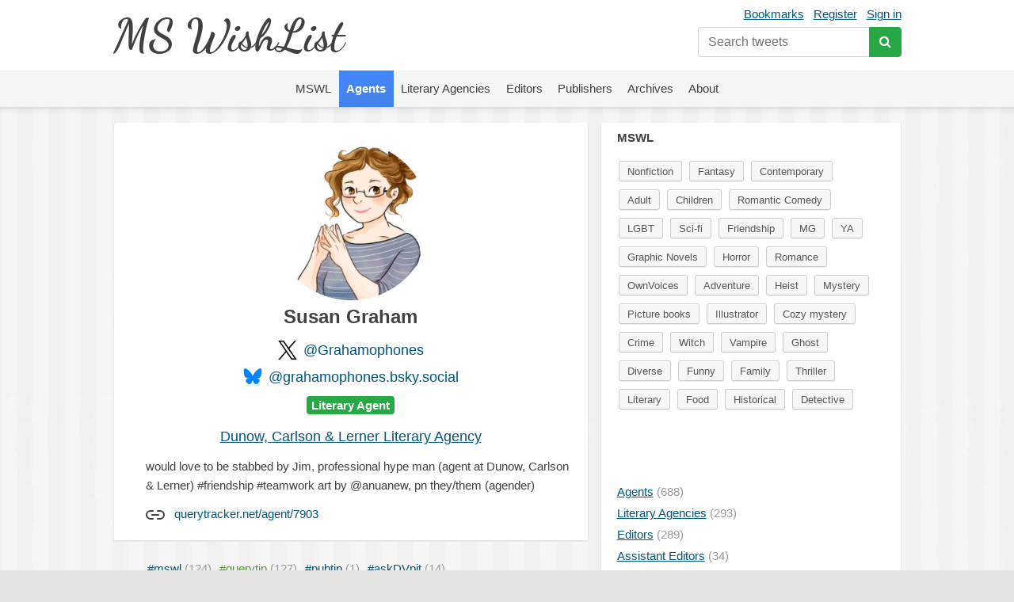

--- FILE ---
content_type: text/html; charset=UTF-8
request_url: https://mswishlist.com/agent/Grahamophones/querytip/page1
body_size: 9658
content:
<!DOCTYPE html><html lang="en"><head><meta http-equiv="Content-Type" content="text/html; charset=utf-8"/>
<script>var __ezHttpConsent={setByCat:function(src,tagType,attributes,category,force,customSetScriptFn=null){var setScript=function(){if(force||window.ezTcfConsent[category]){if(typeof customSetScriptFn==='function'){customSetScriptFn();}else{var scriptElement=document.createElement(tagType);scriptElement.src=src;attributes.forEach(function(attr){for(var key in attr){if(attr.hasOwnProperty(key)){scriptElement.setAttribute(key,attr[key]);}}});var firstScript=document.getElementsByTagName(tagType)[0];firstScript.parentNode.insertBefore(scriptElement,firstScript);}}};if(force||(window.ezTcfConsent&&window.ezTcfConsent.loaded)){setScript();}else if(typeof getEzConsentData==="function"){getEzConsentData().then(function(ezTcfConsent){if(ezTcfConsent&&ezTcfConsent.loaded){setScript();}else{console.error("cannot get ez consent data");force=true;setScript();}});}else{force=true;setScript();console.error("getEzConsentData is not a function");}},};</script>
<script>var ezTcfConsent=window.ezTcfConsent?window.ezTcfConsent:{loaded:false,store_info:false,develop_and_improve_services:false,measure_ad_performance:false,measure_content_performance:false,select_basic_ads:false,create_ad_profile:false,select_personalized_ads:false,create_content_profile:false,select_personalized_content:false,understand_audiences:false,use_limited_data_to_select_content:false,};function getEzConsentData(){return new Promise(function(resolve){document.addEventListener("ezConsentEvent",function(event){var ezTcfConsent=event.detail.ezTcfConsent;resolve(ezTcfConsent);});});}</script>
<script>if(typeof _setEzCookies!=='function'){function _setEzCookies(ezConsentData){var cookies=window.ezCookieQueue;for(var i=0;i<cookies.length;i++){var cookie=cookies[i];if(ezConsentData&&ezConsentData.loaded&&ezConsentData[cookie.tcfCategory]){document.cookie=cookie.name+"="+cookie.value;}}}}
window.ezCookieQueue=window.ezCookieQueue||[];if(typeof addEzCookies!=='function'){function addEzCookies(arr){window.ezCookieQueue=[...window.ezCookieQueue,...arr];}}
addEzCookies([{name:"ezoab_655270",value:"mod296; Path=/; Domain=mswishlist.com; Max-Age=7200",tcfCategory:"store_info",isEzoic:"true",},{name:"ezosuibasgeneris-1",value:"3ee0d602-6238-4502-7328-b28d17d8c118; Path=/; Domain=mswishlist.com; Expires=Mon, 01 Feb 2027 22:06:40 UTC; Secure; SameSite=None",tcfCategory:"understand_audiences",isEzoic:"true",}]);if(window.ezTcfConsent&&window.ezTcfConsent.loaded){_setEzCookies(window.ezTcfConsent);}else if(typeof getEzConsentData==="function"){getEzConsentData().then(function(ezTcfConsent){if(ezTcfConsent&&ezTcfConsent.loaded){_setEzCookies(window.ezTcfConsent);}else{console.error("cannot get ez consent data");_setEzCookies(window.ezTcfConsent);}});}else{console.error("getEzConsentData is not a function");_setEzCookies(window.ezTcfConsent);}</script><script type="text/javascript" data-ezscrex='false' data-cfasync='false'>window._ezaq = Object.assign({"edge_cache_status":11,"edge_response_time":651,"url":"https://mswishlist.com/agent/Grahamophones/querytip/page1"}, typeof window._ezaq !== "undefined" ? window._ezaq : {});</script><script type="text/javascript" data-ezscrex='false' data-cfasync='false'>window._ezaq = Object.assign({"ab_test_id":"mod296"}, typeof window._ezaq !== "undefined" ? window._ezaq : {});window.__ez=window.__ez||{};window.__ez.tf={"idfmodr":"true"};</script><script type="text/javascript" data-ezscrex='false' data-cfasync='false'>window.ezDisableAds = true;</script>
<script data-ezscrex='false' data-cfasync='false' data-pagespeed-no-defer>var __ez=__ez||{};__ez.stms=Date.now();__ez.evt={};__ez.script={};__ez.ck=__ez.ck||{};__ez.template={};__ez.template.isOrig=true;window.__ezScriptHost="//www.ezojs.com";__ez.queue=__ez.queue||function(){var e=0,i=0,t=[],n=!1,o=[],r=[],s=!0,a=function(e,i,n,o,r,s,a){var l=arguments.length>7&&void 0!==arguments[7]?arguments[7]:window,d=this;this.name=e,this.funcName=i,this.parameters=null===n?null:w(n)?n:[n],this.isBlock=o,this.blockedBy=r,this.deleteWhenComplete=s,this.isError=!1,this.isComplete=!1,this.isInitialized=!1,this.proceedIfError=a,this.fWindow=l,this.isTimeDelay=!1,this.process=function(){f("... func = "+e),d.isInitialized=!0,d.isComplete=!0,f("... func.apply: "+e);var i=d.funcName.split("."),n=null,o=this.fWindow||window;i.length>3||(n=3===i.length?o[i[0]][i[1]][i[2]]:2===i.length?o[i[0]][i[1]]:o[d.funcName]),null!=n&&n.apply(null,this.parameters),!0===d.deleteWhenComplete&&delete t[e],!0===d.isBlock&&(f("----- F'D: "+d.name),m())}},l=function(e,i,t,n,o,r,s){var a=arguments.length>7&&void 0!==arguments[7]?arguments[7]:window,l=this;this.name=e,this.path=i,this.async=o,this.defer=r,this.isBlock=t,this.blockedBy=n,this.isInitialized=!1,this.isError=!1,this.isComplete=!1,this.proceedIfError=s,this.fWindow=a,this.isTimeDelay=!1,this.isPath=function(e){return"/"===e[0]&&"/"!==e[1]},this.getSrc=function(e){return void 0!==window.__ezScriptHost&&this.isPath(e)&&"banger.js"!==this.name?window.__ezScriptHost+e:e},this.process=function(){l.isInitialized=!0,f("... file = "+e);var i=this.fWindow?this.fWindow.document:document,t=i.createElement("script");t.src=this.getSrc(this.path),!0===o?t.async=!0:!0===r&&(t.defer=!0),t.onerror=function(){var e={url:window.location.href,name:l.name,path:l.path,user_agent:window.navigator.userAgent};"undefined"!=typeof _ezaq&&(e.pageview_id=_ezaq.page_view_id);var i=encodeURIComponent(JSON.stringify(e)),t=new XMLHttpRequest;t.open("GET","//g.ezoic.net/ezqlog?d="+i,!0),t.send(),f("----- ERR'D: "+l.name),l.isError=!0,!0===l.isBlock&&m()},t.onreadystatechange=t.onload=function(){var e=t.readyState;f("----- F'D: "+l.name),e&&!/loaded|complete/.test(e)||(l.isComplete=!0,!0===l.isBlock&&m())},i.getElementsByTagName("head")[0].appendChild(t)}},d=function(e,i){this.name=e,this.path="",this.async=!1,this.defer=!1,this.isBlock=!1,this.blockedBy=[],this.isInitialized=!0,this.isError=!1,this.isComplete=i,this.proceedIfError=!1,this.isTimeDelay=!1,this.process=function(){}};function c(e,i,n,s,a,d,c,u,f){var m=new l(e,i,n,s,a,d,c,f);!0===u?o[e]=m:r[e]=m,t[e]=m,h(m)}function h(e){!0!==u(e)&&0!=s&&e.process()}function u(e){if(!0===e.isTimeDelay&&!1===n)return f(e.name+" blocked = TIME DELAY!"),!0;if(w(e.blockedBy))for(var i=0;i<e.blockedBy.length;i++){var o=e.blockedBy[i];if(!1===t.hasOwnProperty(o))return f(e.name+" blocked = "+o),!0;if(!0===e.proceedIfError&&!0===t[o].isError)return!1;if(!1===t[o].isComplete)return f(e.name+" blocked = "+o),!0}return!1}function f(e){var i=window.location.href,t=new RegExp("[?&]ezq=([^&#]*)","i").exec(i);"1"===(t?t[1]:null)&&console.debug(e)}function m(){++e>200||(f("let's go"),p(o),p(r))}function p(e){for(var i in e)if(!1!==e.hasOwnProperty(i)){var t=e[i];!0===t.isComplete||u(t)||!0===t.isInitialized||!0===t.isError?!0===t.isError?f(t.name+": error"):!0===t.isComplete?f(t.name+": complete already"):!0===t.isInitialized&&f(t.name+": initialized already"):t.process()}}function w(e){return"[object Array]"==Object.prototype.toString.call(e)}return window.addEventListener("load",(function(){setTimeout((function(){n=!0,f("TDELAY -----"),m()}),5e3)}),!1),{addFile:c,addFileOnce:function(e,i,n,o,r,s,a,l,d){t[e]||c(e,i,n,o,r,s,a,l,d)},addDelayFile:function(e,i){var n=new l(e,i,!1,[],!1,!1,!0);n.isTimeDelay=!0,f(e+" ...  FILE! TDELAY"),r[e]=n,t[e]=n,h(n)},addFunc:function(e,n,s,l,d,c,u,f,m,p){!0===c&&(e=e+"_"+i++);var w=new a(e,n,s,l,d,u,f,p);!0===m?o[e]=w:r[e]=w,t[e]=w,h(w)},addDelayFunc:function(e,i,n){var o=new a(e,i,n,!1,[],!0,!0);o.isTimeDelay=!0,f(e+" ...  FUNCTION! TDELAY"),r[e]=o,t[e]=o,h(o)},items:t,processAll:m,setallowLoad:function(e){s=e},markLoaded:function(e){if(e&&0!==e.length){if(e in t){var i=t[e];!0===i.isComplete?f(i.name+" "+e+": error loaded duplicate"):(i.isComplete=!0,i.isInitialized=!0)}else t[e]=new d(e,!0);f("markLoaded dummyfile: "+t[e].name)}},logWhatsBlocked:function(){for(var e in t)!1!==t.hasOwnProperty(e)&&u(t[e])}}}();__ez.evt.add=function(e,t,n){e.addEventListener?e.addEventListener(t,n,!1):e.attachEvent?e.attachEvent("on"+t,n):e["on"+t]=n()},__ez.evt.remove=function(e,t,n){e.removeEventListener?e.removeEventListener(t,n,!1):e.detachEvent?e.detachEvent("on"+t,n):delete e["on"+t]};__ez.script.add=function(e){var t=document.createElement("script");t.src=e,t.async=!0,t.type="text/javascript",document.getElementsByTagName("head")[0].appendChild(t)};__ez.dot=__ez.dot||{};__ez.queue.addFileOnce('/detroitchicago/boise.js', '/detroitchicago/boise.js?gcb=195-1&cb=5', true, [], true, false, true, false);__ez.queue.addFileOnce('/parsonsmaize/abilene.js', '/parsonsmaize/abilene.js?gcb=195-1&cb=e80eca0cdb', true, [], true, false, true, false);__ez.queue.addFileOnce('/parsonsmaize/mulvane.js', '/parsonsmaize/mulvane.js?gcb=195-1&cb=e75e48eec0', true, ['/parsonsmaize/abilene.js'], true, false, true, false);__ez.queue.addFileOnce('/detroitchicago/birmingham.js', '/detroitchicago/birmingham.js?gcb=195-1&cb=539c47377c', true, ['/parsonsmaize/abilene.js'], true, false, true, false);</script>
<script data-ezscrex="false" type="text/javascript" data-cfasync="false">window._ezaq = Object.assign({"ad_cache_level":0,"adpicker_placement_cnt":0,"ai_placeholder_cache_level":0,"ai_placeholder_placement_cnt":-1,"domain":"mswishlist.com","domain_id":655270,"ezcache_level":0,"ezcache_skip_code":14,"has_bad_image":0,"has_bad_words":0,"is_sitespeed":0,"lt_cache_level":0,"response_size":45782,"response_size_orig":39894,"response_time_orig":641,"template_id":5,"url":"https://mswishlist.com/agent/Grahamophones/querytip/page1","word_count":0,"worst_bad_word_level":0}, typeof window._ezaq !== "undefined" ? window._ezaq : {});__ez.queue.markLoaded('ezaqBaseReady');</script>
<script type='text/javascript' data-ezscrex='false' data-cfasync='false'>
window.ezAnalyticsStatic = true;

function analyticsAddScript(script) {
	var ezDynamic = document.createElement('script');
	ezDynamic.type = 'text/javascript';
	ezDynamic.innerHTML = script;
	document.head.appendChild(ezDynamic);
}
function getCookiesWithPrefix() {
    var allCookies = document.cookie.split(';');
    var cookiesWithPrefix = {};

    for (var i = 0; i < allCookies.length; i++) {
        var cookie = allCookies[i].trim();

        for (var j = 0; j < arguments.length; j++) {
            var prefix = arguments[j];
            if (cookie.indexOf(prefix) === 0) {
                var cookieParts = cookie.split('=');
                var cookieName = cookieParts[0];
                var cookieValue = cookieParts.slice(1).join('=');
                cookiesWithPrefix[cookieName] = decodeURIComponent(cookieValue);
                break; // Once matched, no need to check other prefixes
            }
        }
    }

    return cookiesWithPrefix;
}
function productAnalytics() {
	var d = {"pr":[6],"omd5":"558e8ce0a252923bb02a730a8266835b","nar":"risk score"};
	d.u = _ezaq.url;
	d.p = _ezaq.page_view_id;
	d.v = _ezaq.visit_uuid;
	d.ab = _ezaq.ab_test_id;
	d.e = JSON.stringify(_ezaq);
	d.ref = document.referrer;
	d.c = getCookiesWithPrefix('active_template', 'ez', 'lp_');
	if(typeof ez_utmParams !== 'undefined') {
		d.utm = ez_utmParams;
	}

	var dataText = JSON.stringify(d);
	var xhr = new XMLHttpRequest();
	xhr.open('POST','/ezais/analytics?cb=1', true);
	xhr.onload = function () {
		if (xhr.status!=200) {
            return;
		}

        if(document.readyState !== 'loading') {
            analyticsAddScript(xhr.response);
            return;
        }

        var eventFunc = function() {
            if(document.readyState === 'loading') {
                return;
            }
            document.removeEventListener('readystatechange', eventFunc, false);
            analyticsAddScript(xhr.response);
        };

        document.addEventListener('readystatechange', eventFunc, false);
	};
	xhr.setRequestHeader('Content-Type','text/plain');
	xhr.send(dataText);
}
__ez.queue.addFunc("productAnalytics", "productAnalytics", null, true, ['ezaqBaseReady'], false, false, false, true);
</script><base href="https://mswishlist.com/agent/Grahamophones/querytip/page1"/>
	
	<title>Susan Graham | MsWishList</title>
	<meta name="description" content="Susan Graham. Looking for Nonfiction, Fantasy, Contemporary, Adult, Children, Romantic Comedy, LGBT, Sci-fi, Friendship, MG, YA, Graphic Novels, Horror, Romance, OwnVoices, Adventure, Heist, Mystery, Picture books, Illustrator, Cozy mystery, Crime, Witch, Vampire, Ghost, Diverse, Funny, Family, Thriller, Literary, Food, Historical, Detective"/>
	<meta name="robots" content="INDEX,FOLLOW"/>
	<link rel="icon" href="https://mswishlist.com/favicon.ico?v=1" type="image/x-icon"/>
	<link rel="shortcut icon" href="https://mswishlist.com/favicon.ico?v=1" type="image/x-icon"/>
	<meta name="viewport" content="width=device-width, initial-scale=1.0"/>
	<meta http-equiv="X-UA-Compatible" content="IE=9"/>
	<link rel="stylesheet" href="https://stackpath.bootstrapcdn.com/bootstrap/4.5.0/css/bootstrap.min.css" integrity="sha384-9aIt2nRpC12Uk9gS9baDl411NQApFmC26EwAOH8WgZl5MYYxFfc+NcPb1dKGj7Sk" crossorigin="anonymous"/>
	<link rel="stylesheet" type="text/css" href="https://mswishlist.com/content/template/default/hamburgers.min.css" media="all"/>
	<link rel="stylesheet" type="text/css" href="https://mswishlist.com/content/template/default/style.css?v=1" media="all"/>
	<link rel="stylesheet" href="https://mswishlist.com/content/template/default/font-awesome/css/font-awesome.min.css"/>
	<script src="https://mswishlist.com/content/template/default/js/ads.js"></script>
	<script src="https://code.jquery.com/jquery-3.5.1.min.js"></script>
	<script src="https://unpkg.com/infinite-scroll@3/dist/infinite-scroll.pkgd.min.js"></script>
	<script src="https://mswishlist.com/content/template/default/js/jquery.cookie.js"></script>
	<script src="https://mswishlist.com/content/template/default/js/sticky-kit.min.js"></script>
	<script src="https://cdn.jsdelivr.net/npm/popper.js@1.16.0/dist/umd/popper.min.js" integrity="sha384-Q6E9RHvbIyZFJoft+2mJbHaEWldlvI9IOYy5n3zV9zzTtmI3UksdQRVvoxMfooAo" crossorigin="anonymous"></script>
	<script src="https://stackpath.bootstrapcdn.com/bootstrap/4.5.0/js/bootstrap.min.js" integrity="sha384-OgVRvuATP1z7JjHLkuOU7Xw704+h835Lr+6QL9UvYjZE3Ipu6Tp75j7Bh/kR0JKI" crossorigin="anonymous"></script>
	<script src="https://cdnjs.cloudflare.com/ajax/libs/toastr.js/latest/js/toastr.min.js"></script>
	<script src="https://mswishlist.com/content/template/default/js/main.js?v=4"></script>
	<script type="text/javascript">
		var url = 'https://mswishlist.com';
	</script>
	<style>
		.footer a {
			line-height: 23px;
			color: #404040;
			text-decoration: none;
		}
		.footer a:hover {
			text-decoration: underline;
		}
	</style>
<link rel='canonical' href='https://mswishlist.com/agent/Grahamophones/querytip/page1' />
<script type='text/javascript'>
var ezoTemplate = 'orig_site';
var ezouid = '1';
var ezoFormfactor = '1';
</script><script data-ezscrex="false" type='text/javascript'>
var soc_app_id = '0';
var did = 655270;
var ezdomain = 'mswishlist.com';
var ezoicSearchable = 1;
</script></head>
<body>
<header>
<div class="header">
	<div class="wrapper">
		<div class="user-nav mt-1">
			<a href="https://mswishlist.com/bookmarks" rel="nofollow">Bookmarks</a><a href="https://mswishlist.com/register" rel="nofollow">Register</a><a href="https://mswishlist.com/sign-in" rel="nofollow">Sign in</a>
			<div class="search">
				<form action="https://mswishlist.com/search" method="get">
					<div class="input-group mt-2">
						<input type="search" name="q" placeholder="Search tweets" value="" class="form-control" autocomplete="off"/>
						<div class="input-group-append">
							<button type="submit" class="btn btn-success"><i class="fa fa-search"></i></button>
						</div>
					</div>
				</form>
			</div>
		</div>
		<div class="logo"><a href="https://mswishlist.com/">MS WishList</a></div>
	</div>
</div>
<div class="top-menu">
	<nav class="navigation">
		<div class="wrapper">
			<button class="hamburger hamburger--squeeze" type="button">
				<span class="hamburger-box">
					<span class="hamburger-inner"></span>
				</span>
			</button>
		</div>
		<ul class="nav justify-content-center">
			<li class="nav-item">
				<a class="nav-link" href="https://mswishlist.com/mswl"><span>MSWL</span></a>
			</li>
			<li class="nav-item">
				<a class="nav-link active" href="https://mswishlist.com/agents"><span>Agents</span></a>
			</li>
			<li class="nav-item">
				<a class="nav-link" href="https://mswishlist.com/literary-agencies"><span>Literary Agencies</span></a>
			</li>
			<li class="nav-item">
				<a class="nav-link" href="https://mswishlist.com/editors"><span>Editors</span></a>
			</li>
			<li class="nav-item">
				<a class="nav-link" href="https://mswishlist.com/publishers"><span>Publishers</span></a>
			</li>
			<li class="nav-item">
				<a class="nav-link" href="https://mswishlist.com/archives"><span>Archives</span></a>
			</li>
			<li class="nav-item">
				<a class="nav-link" href="https://mswishlist.com/about"><span>About</span></a>
			</li>
		</ul>
	</nav>
</div>

</header>
<div class="box two">
	<div class="wrapper clearfix">
		<div class="content">
			<div class="profile">
				<p class="profile-image"><img src="http://mswishlist.com/profile_images/Grahamophones.jpg" width="200px" height="200px"/></p>
				<h1 class="pb-3">Susan Graham</h1>
				<div class="d-flex justify-content-center"><div class="pr-2"><img src="https://mswishlist.com/x_logo.svg" width="24px" height="24px"/></div><h2><a href="http://twitter.com/Grahamophones" target="_blank" class="no-underline">@Grahamophones</a></h2></div>				
				<div class="d-flex justify-content-center"><div class="pr-2"><img src="https://mswishlist.com/bluesky.svg" width="24px" height="24px"/></div><h2><a href="https://bsky.app/profile/grahamophones.bsky.social" target="_blank" class="no-underline">@grahamophones.bsky.social</a></h2></div><h5 class="mb-3"><span class="badge badge-success">Literary Agent</span></h5><h2><a href="https://mswishlist.com/literary-agency/dclagency">Dunow, Carlson &amp; Lerner Literary Agency</a></h2>
				<div class="info">
					<p>would love to be stabbed by Jim, professional hype man (agent at Dunow, Carlson &amp; Lerner) #friendship #teamwork art by @anuanew, pn they/them (agender)</p><div class="pt-2"><div>
		<svg viewBox="0 0 24 24" width="24" height="24" stroke="currentColor" stroke-width="2" fill="none" stroke-linecap="round" stroke-linejoin="round" class="css-i6dzq1"><path d="M15 7h3a5 5 0 0 1 5 5 5 5 0 0 1-5 5h-3m-6 0H6a5 5 0 0 1-5-5 5 5 0 0 1 5-5h3"></path><line x1="8" y1="12" x2="16" y2="12"></line></svg>
		<a href="https://querytracker.net/agent/7903" target="_blank" class="pl-2 no-underline" rel="nofollow">querytracker.net/agent/7903</a></div></div>
				</div>
			</div>
			<ul class="tags-sort" id="jump">
				<li><a href="https://mswishlist.com/agent/Grahamophones/mswl" class="no-underline"><span class="link">#mswl</span> <span class="count"> (124)</span></a></li>
				<li class="active"><a href="https://mswishlist.com/agent/Grahamophones/querytip" class="no-underline"><span class="link">#querytip</span> <span class="count"> (127)</span></a></li>
				<li><a href="https://mswishlist.com/agent/Grahamophones/pubtip" class="no-underline"><span class="link">#pubtip</span> <span class="count"> (1)</span></a></li>
				<li><a href="https://mswishlist.com/agent/Grahamophones/askDVpit" class="no-underline"><span class="link">#askDVpit</span> <span class="count"> (14)</span></a></li>
			</ul>
			<div class="messages">
		<div class="item">
			
		<div class="popover-content d-none">
			<div class="popover-box">
				<div class="row no-gutters">
					<div class="col-auto"><img src="http://mswishlist.com/profile_images/Grahamophones.jpg" class="rounded-circle t-profile" width="73px" height="73px"/></div>
					<div class="col pl-3">
						<div><b>Susan Graham</b></div>
						<div>@Grahamophones</div>
					</div>
				</div>
				<h5 class="mt-2"><span class="badge badge-success">Literary Agent</span></h5>
				<div class="pt-2 pb-2">would love to be stabbed by Jim, professional hype man (agent at Dunow, Carlson &amp; Lerner) <a href="https://x.com/search?q=%23friendship" target="_blank" rel="nofollow" class="no-underline">#friendship</a>  <a href="https://x.com/search?q=%23teamwork" target="_blank" rel="nofollow" class="no-underline">#teamwork</a>  art by <a href="https://x.com/anuanew" target="_blank" rel="nofollow" class="no-underline">@anuanew</a> , pn they/them (agender)</div><div class="row">
									<div class="col-6"><b>124</b> <span class="text-secondary">MSWL</span></div>
									<div class="col-6"><b>14</b> <span class="text-secondary">AskAgent</span></div>
									<div class="col-6"><b>128</b> <span class="text-secondary">Tips</span></div></div>
			</div>
		</div>
			<div class="row">
				<div class="col-auto pr-3">
					<a href="https://mswishlist.com/agent/Grahamophones" class="profile-popover-img d-block"><img src="http://mswishlist.com/profile_images/Grahamophones.jpg" class="rounded-circle" width="48px" height="48px"/></a>
				</div>
				<div class="col pl-0 pb-2">
					<div class="row mb-2">
						<div class="col pt-1">
							<a href="https://mswishlist.com/agent/Grahamophones" class="profile-popover">				
								<span class="profile-name">Susan Graham</span>
								<span class="ml-1 profile-screen-name">@Grahamophones</span>
							</a>
							· <span class="time"><a href="https://twitter.com/Grahamophones/status/831165953744445441" target="_blank">13 Feb 2017</a></span>
						</div>
						<div class="col-auto">
							<button class="btn btn-sm p-0 more" role="button" id="t-831165953744445441" data-toggle="dropdown" aria-haspopup="true" aria-expanded="false">
								<svg xmlns="http://www.w3.org/2000/svg" width="19" height="19" viewBox="0 0 24 24" fill="none" stroke="currentColor" stroke-width="2" stroke-linecap="round" stroke-linejoin="round" class="feather feather-chevron-down"><polyline points="6 9 12 15 18 9"></polyline></svg>
							</button>
							<div class="dropdown-menu dropdown-menu-right dropdown-top" aria-labelledby="t-831165953744445441">
		<a class="dropdown-item" href="https://twitter.com/Grahamophones/status/831165953744445441" target="_blank">
			<span class="dropdown-icon x"><img src="https://mswishlist.com/x_logo.svg" width="18px" height="18px"/></span>
			<span class="align-top">View Post</span>
		</a>
			<div class="dropdown-item bookmark" data-action="https://mswishlist.com/bookmarks/toggle/831165953744445441">
				<span class="dropdown-icon"><svg xmlns="http://www.w3.org/2000/svg" width="22" height="22" viewBox="0 0 24 24" fill="none" stroke="currentColor" stroke-width="1" stroke-linecap="round" stroke-linejoin="round" class="feather feather-bookmark"><path d="M19 21l-7-5-7 5V5a2 2 0 0 1 2-2h10a2 2 0 0 1 2 2z"></path></svg></span>
				<span class="text">Bookmark</span>
			</div>
					</div>
				</div>
			</div>
	<div>
		<p>Not trying to be nitpicky, but please submit the requested excerpt w/ your work....<a href="http://twitter.com/search?q=%23querytip&amp;src=hash" target="_blank">#querytip</a> for ELM it&#39;s 1st 10 pages in the body of email.</p>
	</div>
			</div>
		</div>
	</div>
		<div class="item">
			
		<div class="popover-content d-none">
			<div class="popover-box">
				<div class="row no-gutters">
					<div class="col-auto"><img src="http://mswishlist.com/profile_images/Grahamophones.jpg" class="rounded-circle t-profile" width="73px" height="73px"/></div>
					<div class="col pl-3">
						<div><b>Susan Graham</b></div>
						<div>@Grahamophones</div>
					</div>
				</div>
				<h5 class="mt-2"><span class="badge badge-success">Literary Agent</span></h5>
				<div class="pt-2 pb-2">would love to be stabbed by Jim, professional hype man (agent at Dunow, Carlson &amp; Lerner) <a href="https://x.com/search?q=%23friendship" target="_blank" rel="nofollow" class="no-underline">#friendship</a>  <a href="https://x.com/search?q=%23teamwork" target="_blank" rel="nofollow" class="no-underline">#teamwork</a>  art by <a href="https://x.com/anuanew" target="_blank" rel="nofollow" class="no-underline">@anuanew</a> , pn they/them (agender)</div><div class="row">
									<div class="col-6"><b>124</b> <span class="text-secondary">MSWL</span></div>
									<div class="col-6"><b>14</b> <span class="text-secondary">AskAgent</span></div>
									<div class="col-6"><b>128</b> <span class="text-secondary">Tips</span></div></div>
			</div>
		</div>
			<div class="row">
				<div class="col-auto pr-3">
					<a href="https://mswishlist.com/agent/Grahamophones" class="profile-popover-img d-block"><img src="http://mswishlist.com/profile_images/Grahamophones.jpg" class="rounded-circle" width="48px" height="48px"/></a>
				</div>
				<div class="col pl-0 pb-2">
					<div class="row mb-2">
						<div class="col pt-1">
							<a href="https://mswishlist.com/agent/Grahamophones" class="profile-popover">				
								<span class="profile-name">Susan Graham</span>
								<span class="ml-1 profile-screen-name">@Grahamophones</span>
							</a>
							· <span class="time"><a href="https://twitter.com/Grahamophones/status/824031277913346050" target="_blank">24 Jan 2017</a></span>
						</div>
						<div class="col-auto">
							<button class="btn btn-sm p-0 more" role="button" id="t-824031277913346050" data-toggle="dropdown" aria-haspopup="true" aria-expanded="false">
								<svg xmlns="http://www.w3.org/2000/svg" width="19" height="19" viewBox="0 0 24 24" fill="none" stroke="currentColor" stroke-width="2" stroke-linecap="round" stroke-linejoin="round" class="feather feather-chevron-down"><polyline points="6 9 12 15 18 9"></polyline></svg>
							</button>
							<div class="dropdown-menu dropdown-menu-right dropdown-top" aria-labelledby="t-824031277913346050">
		<a class="dropdown-item" href="https://twitter.com/Grahamophones/status/824031277913346050" target="_blank">
			<span class="dropdown-icon x"><img src="https://mswishlist.com/x_logo.svg" width="18px" height="18px"/></span>
			<span class="align-top">View Post</span>
		</a>
			<div class="dropdown-item bookmark" data-action="https://mswishlist.com/bookmarks/toggle/824031277913346050">
				<span class="dropdown-icon"><svg xmlns="http://www.w3.org/2000/svg" width="22" height="22" viewBox="0 0 24 24" fill="none" stroke="currentColor" stroke-width="1" stroke-linecap="round" stroke-linejoin="round" class="feather feather-bookmark"><path d="M19 21l-7-5-7 5V5a2 2 0 0 1 2-2h10a2 2 0 0 1 2 2z"></path></svg></span>
				<span class="text">Bookmark</span>
			</div>
					</div>
				</div>
			</div>
	<div>
		<p><a href="http://twitter.com/search?q=%23querytip&amp;src=hash" target="_blank">#querytip</a> : friends, again it must be said - if you&#39;re querying bc of <a href="http://twitter.com/search?q=%23mswl&amp;src=hash" target="_blank">#mswl</a>, please say which one? If I can&#39;t tell it can be confusing...</p>
	</div>
			</div>
		</div>
	</div>
		<div class="item">
			
		<div class="popover-content d-none">
			<div class="popover-box">
				<div class="row no-gutters">
					<div class="col-auto"><img src="http://mswishlist.com/profile_images/Grahamophones.jpg" class="rounded-circle t-profile" width="73px" height="73px"/></div>
					<div class="col pl-3">
						<div><b>Susan Graham</b></div>
						<div>@Grahamophones</div>
					</div>
				</div>
				<h5 class="mt-2"><span class="badge badge-success">Literary Agent</span></h5>
				<div class="pt-2 pb-2">would love to be stabbed by Jim, professional hype man (agent at Dunow, Carlson &amp; Lerner) <a href="https://x.com/search?q=%23friendship" target="_blank" rel="nofollow" class="no-underline">#friendship</a>  <a href="https://x.com/search?q=%23teamwork" target="_blank" rel="nofollow" class="no-underline">#teamwork</a>  art by <a href="https://x.com/anuanew" target="_blank" rel="nofollow" class="no-underline">@anuanew</a> , pn they/them (agender)</div><div class="row">
									<div class="col-6"><b>124</b> <span class="text-secondary">MSWL</span></div>
									<div class="col-6"><b>14</b> <span class="text-secondary">AskAgent</span></div>
									<div class="col-6"><b>128</b> <span class="text-secondary">Tips</span></div></div>
			</div>
		</div>
			<div class="row">
				<div class="col-auto pr-3">
					<a href="https://mswishlist.com/agent/Grahamophones" class="profile-popover-img d-block"><img src="http://mswishlist.com/profile_images/Grahamophones.jpg" class="rounded-circle" width="48px" height="48px"/></a>
				</div>
				<div class="col pl-0 pb-2">
					<div class="row mb-2">
						<div class="col pt-1">
							<a href="https://mswishlist.com/agent/Grahamophones" class="profile-popover">				
								<span class="profile-name">Susan Graham</span>
								<span class="ml-1 profile-screen-name">@Grahamophones</span>
							</a>
							· <span class="time"><a href="https://twitter.com/Grahamophones/status/823314069914550272" target="_blank">22 Jan 2017</a></span>
						</div>
						<div class="col-auto">
							<button class="btn btn-sm p-0 more" role="button" id="t-823314069914550272" data-toggle="dropdown" aria-haspopup="true" aria-expanded="false">
								<svg xmlns="http://www.w3.org/2000/svg" width="19" height="19" viewBox="0 0 24 24" fill="none" stroke="currentColor" stroke-width="2" stroke-linecap="round" stroke-linejoin="round" class="feather feather-chevron-down"><polyline points="6 9 12 15 18 9"></polyline></svg>
							</button>
							<div class="dropdown-menu dropdown-menu-right dropdown-top" aria-labelledby="t-823314069914550272">
		<a class="dropdown-item" href="https://twitter.com/Grahamophones/status/823314069914550272" target="_blank">
			<span class="dropdown-icon x"><img src="https://mswishlist.com/x_logo.svg" width="18px" height="18px"/></span>
			<span class="align-top">View Post</span>
		</a>
			<div class="dropdown-item bookmark" data-action="https://mswishlist.com/bookmarks/toggle/823314069914550272">
				<span class="dropdown-icon"><svg xmlns="http://www.w3.org/2000/svg" width="22" height="22" viewBox="0 0 24 24" fill="none" stroke="currentColor" stroke-width="1" stroke-linecap="round" stroke-linejoin="round" class="feather feather-bookmark"><path d="M19 21l-7-5-7 5V5a2 2 0 0 1 2-2h10a2 2 0 0 1 2 2z"></path></svg></span>
				<span class="text">Bookmark</span>
			</div>
					</div>
				</div>
			</div>
	<div>
		<p><a href="http://twitter.com/search?q=%23querytip&amp;src=hash" target="_blank">#querytip</a>: please only query 1 work at a time. Tell me about you, your ms, let me read a bit. I&#39;ll ask re:other wips if we seem to be a fit.</p>
	</div>
			</div>
		</div>
	</div><!-- Ezoic - Middle - native_mid -->
<div id="ezoic-pub-ad-placeholder-120"></div>
<!-- End Ezoic - Middle - native_mid -->
		<div class="item">
			
		<div class="popover-content d-none">
			<div class="popover-box">
				<div class="row no-gutters">
					<div class="col-auto"><img src="http://mswishlist.com/profile_images/Grahamophones.jpg" class="rounded-circle t-profile" width="73px" height="73px"/></div>
					<div class="col pl-3">
						<div><b>Susan Graham</b></div>
						<div>@Grahamophones</div>
					</div>
				</div>
				<h5 class="mt-2"><span class="badge badge-success">Literary Agent</span></h5>
				<div class="pt-2 pb-2">would love to be stabbed by Jim, professional hype man (agent at Dunow, Carlson &amp; Lerner) <a href="https://x.com/search?q=%23friendship" target="_blank" rel="nofollow" class="no-underline">#friendship</a>  <a href="https://x.com/search?q=%23teamwork" target="_blank" rel="nofollow" class="no-underline">#teamwork</a>  art by <a href="https://x.com/anuanew" target="_blank" rel="nofollow" class="no-underline">@anuanew</a> , pn they/them (agender)</div><div class="row">
									<div class="col-6"><b>124</b> <span class="text-secondary">MSWL</span></div>
									<div class="col-6"><b>14</b> <span class="text-secondary">AskAgent</span></div>
									<div class="col-6"><b>128</b> <span class="text-secondary">Tips</span></div></div>
			</div>
		</div>
			<div class="row">
				<div class="col-auto pr-3">
					<a href="https://mswishlist.com/agent/Grahamophones" class="profile-popover-img d-block"><img src="http://mswishlist.com/profile_images/Grahamophones.jpg" class="rounded-circle" width="48px" height="48px"/></a>
				</div>
				<div class="col pl-0 pb-2">
					<div class="row mb-2">
						<div class="col pt-1">
							<a href="https://mswishlist.com/agent/Grahamophones" class="profile-popover">				
								<span class="profile-name">Susan Graham</span>
								<span class="ml-1 profile-screen-name">@Grahamophones</span>
							</a>
							· <span class="time"><a href="https://twitter.com/Grahamophones/status/817409670491082752" target="_blank">6 Jan 2017</a></span>
						</div>
						<div class="col-auto">
							<button class="btn btn-sm p-0 more" role="button" id="t-817409670491082752" data-toggle="dropdown" aria-haspopup="true" aria-expanded="false">
								<svg xmlns="http://www.w3.org/2000/svg" width="19" height="19" viewBox="0 0 24 24" fill="none" stroke="currentColor" stroke-width="2" stroke-linecap="round" stroke-linejoin="round" class="feather feather-chevron-down"><polyline points="6 9 12 15 18 9"></polyline></svg>
							</button>
							<div class="dropdown-menu dropdown-menu-right dropdown-top" aria-labelledby="t-817409670491082752">
		<a class="dropdown-item" href="https://twitter.com/Grahamophones/status/817409670491082752" target="_blank">
			<span class="dropdown-icon x"><img src="https://mswishlist.com/x_logo.svg" width="18px" height="18px"/></span>
			<span class="align-top">View Post</span>
		</a>
			<div class="dropdown-item bookmark" data-action="https://mswishlist.com/bookmarks/toggle/817409670491082752">
				<span class="dropdown-icon"><svg xmlns="http://www.w3.org/2000/svg" width="22" height="22" viewBox="0 0 24 24" fill="none" stroke="currentColor" stroke-width="1" stroke-linecap="round" stroke-linejoin="round" class="feather feather-bookmark"><path d="M19 21l-7-5-7 5V5a2 2 0 0 1 2-2h10a2 2 0 0 1 2 2z"></path></svg></span>
				<span class="text">Bookmark</span>
			</div>
					</div>
				</div>
			</div>
	<div>
		<p><a href="http://twitter.com/search?q=%23querytip&amp;src=hash" target="_blank">#querytip</a> Friends, when you say an agent will like your work based on their interest in X and/or Y, make sure they actually like X and or Y?</p>
	</div>
			</div>
		</div>
	</div>
		<div class="item">
			
		<div class="popover-content d-none">
			<div class="popover-box">
				<div class="row no-gutters">
					<div class="col-auto"><img src="http://mswishlist.com/profile_images/Grahamophones.jpg" class="rounded-circle t-profile" width="73px" height="73px"/></div>
					<div class="col pl-3">
						<div><b>Susan Graham</b></div>
						<div>@Grahamophones</div>
					</div>
				</div>
				<h5 class="mt-2"><span class="badge badge-success">Literary Agent</span></h5>
				<div class="pt-2 pb-2">would love to be stabbed by Jim, professional hype man (agent at Dunow, Carlson &amp; Lerner) <a href="https://x.com/search?q=%23friendship" target="_blank" rel="nofollow" class="no-underline">#friendship</a>  <a href="https://x.com/search?q=%23teamwork" target="_blank" rel="nofollow" class="no-underline">#teamwork</a>  art by <a href="https://x.com/anuanew" target="_blank" rel="nofollow" class="no-underline">@anuanew</a> , pn they/them (agender)</div><div class="row">
									<div class="col-6"><b>124</b> <span class="text-secondary">MSWL</span></div>
									<div class="col-6"><b>14</b> <span class="text-secondary">AskAgent</span></div>
									<div class="col-6"><b>128</b> <span class="text-secondary">Tips</span></div></div>
			</div>
		</div>
			<div class="row">
				<div class="col-auto pr-3">
					<a href="https://mswishlist.com/agent/Grahamophones" class="profile-popover-img d-block"><img src="http://mswishlist.com/profile_images/Grahamophones.jpg" class="rounded-circle" width="48px" height="48px"/></a>
				</div>
				<div class="col pl-0 pb-2">
					<div class="row mb-2">
						<div class="col pt-1">
							<a href="https://mswishlist.com/agent/Grahamophones" class="profile-popover">				
								<span class="profile-name">Susan Graham</span>
								<span class="ml-1 profile-screen-name">@Grahamophones</span>
							</a>
							· <span class="time"><a href="https://twitter.com/Grahamophones/status/776832883797397504" target="_blank">16 Sep 2016</a></span>
						</div>
						<div class="col-auto">
							<button class="btn btn-sm p-0 more" role="button" id="t-776832883797397504" data-toggle="dropdown" aria-haspopup="true" aria-expanded="false">
								<svg xmlns="http://www.w3.org/2000/svg" width="19" height="19" viewBox="0 0 24 24" fill="none" stroke="currentColor" stroke-width="2" stroke-linecap="round" stroke-linejoin="round" class="feather feather-chevron-down"><polyline points="6 9 12 15 18 9"></polyline></svg>
							</button>
							<div class="dropdown-menu dropdown-menu-right dropdown-top" aria-labelledby="t-776832883797397504">
		<a class="dropdown-item" href="https://twitter.com/Grahamophones/status/776832883797397504" target="_blank">
			<span class="dropdown-icon x"><img src="https://mswishlist.com/x_logo.svg" width="18px" height="18px"/></span>
			<span class="align-top">View Post</span>
		</a>
			<div class="dropdown-item bookmark" data-action="https://mswishlist.com/bookmarks/toggle/776832883797397504">
				<span class="dropdown-icon"><svg xmlns="http://www.w3.org/2000/svg" width="22" height="22" viewBox="0 0 24 24" fill="none" stroke="currentColor" stroke-width="1" stroke-linecap="round" stroke-linejoin="round" class="feather feather-bookmark"><path d="M19 21l-7-5-7 5V5a2 2 0 0 1 2-2h10a2 2 0 0 1 2 2z"></path></svg></span>
				<span class="text">Bookmark</span>
			</div>
					</div>
				</div>
			</div>
	<div>
		<p>BC it&#39;s questionable, I&#39;ll ask, why do you describe men as their profession w/ pronouns but women as &#34;a female [profession]&#34;..? <a href="http://twitter.com/search?q=%23querytip&amp;src=hash" target="_blank">#querytip</a></p>
	</div>
			</div>
		</div>
	</div>
		<div class="item">
			
		<div class="popover-content d-none">
			<div class="popover-box">
				<div class="row no-gutters">
					<div class="col-auto"><img src="http://mswishlist.com/profile_images/Grahamophones.jpg" class="rounded-circle t-profile" width="73px" height="73px"/></div>
					<div class="col pl-3">
						<div><b>Susan Graham</b></div>
						<div>@Grahamophones</div>
					</div>
				</div>
				<h5 class="mt-2"><span class="badge badge-success">Literary Agent</span></h5>
				<div class="pt-2 pb-2">would love to be stabbed by Jim, professional hype man (agent at Dunow, Carlson &amp; Lerner) <a href="https://x.com/search?q=%23friendship" target="_blank" rel="nofollow" class="no-underline">#friendship</a>  <a href="https://x.com/search?q=%23teamwork" target="_blank" rel="nofollow" class="no-underline">#teamwork</a>  art by <a href="https://x.com/anuanew" target="_blank" rel="nofollow" class="no-underline">@anuanew</a> , pn they/them (agender)</div><div class="row">
									<div class="col-6"><b>124</b> <span class="text-secondary">MSWL</span></div>
									<div class="col-6"><b>14</b> <span class="text-secondary">AskAgent</span></div>
									<div class="col-6"><b>128</b> <span class="text-secondary">Tips</span></div></div>
			</div>
		</div>
			<div class="row">
				<div class="col-auto pr-3">
					<a href="https://mswishlist.com/agent/Grahamophones" class="profile-popover-img d-block"><img src="http://mswishlist.com/profile_images/Grahamophones.jpg" class="rounded-circle" width="48px" height="48px"/></a>
				</div>
				<div class="col pl-0 pb-2">
					<div class="row mb-2">
						<div class="col pt-1">
							<a href="https://mswishlist.com/agent/Grahamophones" class="profile-popover">				
								<span class="profile-name">Susan Graham</span>
								<span class="ml-1 profile-screen-name">@Grahamophones</span>
							</a>
							· <span class="time"><a href="https://twitter.com/Grahamophones/status/776129233185890304" target="_blank">14 Sep 2016</a></span>
						</div>
						<div class="col-auto">
							<button class="btn btn-sm p-0 more" role="button" id="t-776129233185890304" data-toggle="dropdown" aria-haspopup="true" aria-expanded="false">
								<svg xmlns="http://www.w3.org/2000/svg" width="19" height="19" viewBox="0 0 24 24" fill="none" stroke="currentColor" stroke-width="2" stroke-linecap="round" stroke-linejoin="round" class="feather feather-chevron-down"><polyline points="6 9 12 15 18 9"></polyline></svg>
							</button>
							<div class="dropdown-menu dropdown-menu-right dropdown-top" aria-labelledby="t-776129233185890304">
		<a class="dropdown-item" href="https://twitter.com/Grahamophones/status/776129233185890304" target="_blank">
			<span class="dropdown-icon x"><img src="https://mswishlist.com/x_logo.svg" width="18px" height="18px"/></span>
			<span class="align-top">View Post</span>
		</a>
			<div class="dropdown-item bookmark" data-action="https://mswishlist.com/bookmarks/toggle/776129233185890304">
				<span class="dropdown-icon"><svg xmlns="http://www.w3.org/2000/svg" width="22" height="22" viewBox="0 0 24 24" fill="none" stroke="currentColor" stroke-width="1" stroke-linecap="round" stroke-linejoin="round" class="feather feather-bookmark"><path d="M19 21l-7-5-7 5V5a2 2 0 0 1 2-2h10a2 2 0 0 1 2 2z"></path></svg></span>
				<span class="text">Bookmark</span>
			</div>
					</div>
				</div>
			</div>
	<div>
		<p>Something to consider: how many first paragraphs of books describe 1) waking up 2) the sky/sun/sunset? <a href="http://twitter.com/search?q=%23querytip&amp;src=hash" target="_blank">#querytip</a> Find a unique perspective.</p>
	</div>
			</div>
		</div>
	</div>
		<div class="item">
			
		<div class="popover-content d-none">
			<div class="popover-box">
				<div class="row no-gutters">
					<div class="col-auto"><img src="http://mswishlist.com/profile_images/Grahamophones.jpg" class="rounded-circle t-profile" width="73px" height="73px"/></div>
					<div class="col pl-3">
						<div><b>Susan Graham</b></div>
						<div>@Grahamophones</div>
					</div>
				</div>
				<h5 class="mt-2"><span class="badge badge-success">Literary Agent</span></h5>
				<div class="pt-2 pb-2">would love to be stabbed by Jim, professional hype man (agent at Dunow, Carlson &amp; Lerner) <a href="https://x.com/search?q=%23friendship" target="_blank" rel="nofollow" class="no-underline">#friendship</a>  <a href="https://x.com/search?q=%23teamwork" target="_blank" rel="nofollow" class="no-underline">#teamwork</a>  art by <a href="https://x.com/anuanew" target="_blank" rel="nofollow" class="no-underline">@anuanew</a> , pn they/them (agender)</div><div class="row">
									<div class="col-6"><b>124</b> <span class="text-secondary">MSWL</span></div>
									<div class="col-6"><b>14</b> <span class="text-secondary">AskAgent</span></div>
									<div class="col-6"><b>128</b> <span class="text-secondary">Tips</span></div></div>
			</div>
		</div>
			<div class="row">
				<div class="col-auto pr-3">
					<a href="https://mswishlist.com/agent/Grahamophones" class="profile-popover-img d-block"><img src="http://mswishlist.com/profile_images/Grahamophones.jpg" class="rounded-circle" width="48px" height="48px"/></a>
				</div>
				<div class="col pl-0 pb-2">
					<div class="row mb-2">
						<div class="col pt-1">
							<a href="https://mswishlist.com/agent/Grahamophones" class="profile-popover">				
								<span class="profile-name">Susan Graham</span>
								<span class="ml-1 profile-screen-name">@Grahamophones</span>
							</a>
							· <span class="time"><a href="https://twitter.com/Grahamophones/status/766636005302661121" target="_blank">19 Aug 2016</a></span>
						</div>
						<div class="col-auto">
							<button class="btn btn-sm p-0 more" role="button" id="t-766636005302661121" data-toggle="dropdown" aria-haspopup="true" aria-expanded="false">
								<svg xmlns="http://www.w3.org/2000/svg" width="19" height="19" viewBox="0 0 24 24" fill="none" stroke="currentColor" stroke-width="2" stroke-linecap="round" stroke-linejoin="round" class="feather feather-chevron-down"><polyline points="6 9 12 15 18 9"></polyline></svg>
							</button>
							<div class="dropdown-menu dropdown-menu-right dropdown-top" aria-labelledby="t-766636005302661121">
		<a class="dropdown-item" href="https://twitter.com/Grahamophones/status/766636005302661121" target="_blank">
			<span class="dropdown-icon x"><img src="https://mswishlist.com/x_logo.svg" width="18px" height="18px"/></span>
			<span class="align-top">View Post</span>
		</a>
			<div class="dropdown-item bookmark" data-action="https://mswishlist.com/bookmarks/toggle/766636005302661121">
				<span class="dropdown-icon"><svg xmlns="http://www.w3.org/2000/svg" width="22" height="22" viewBox="0 0 24 24" fill="none" stroke="currentColor" stroke-width="1" stroke-linecap="round" stroke-linejoin="round" class="feather feather-bookmark"><path d="M19 21l-7-5-7 5V5a2 2 0 0 1 2-2h10a2 2 0 0 1 2 2z"></path></svg></span>
				<span class="text">Bookmark</span>
			</div>
					</div>
				</div>
			</div>
	<div>
		<p><a href="http://twitter.com/search?q=%23Querytip&amp;src=hash" target="_blank">#Querytip</a>: Don&#39;t make sweeping generalizations about your work (Full of wit &amp; emotion! Impeccable pacing!) Just tell me about your book.</p>
	</div>
			</div>
		</div>
	</div>
			</div>
			<script>
				(adsbygoogle = window.adsbygoogle || []).push({});
			</script>
	<nav>
	<ul class="pagination justify-content-center"><li class="page-item"><a class="page-link" href="https://mswishlist.com/agent/Grahamophones/querytip/page2#jump">«</a></li><li class="page-item"><a class="page-link" href="https://mswishlist.com/agent/Grahamophones/querytip/page7#jump">7</a></li><li class="page-item disabled"><a class="page-link">...</a></li><li class="page-item"><a class="page-link" href="https://mswishlist.com/agent/Grahamophones/querytip/page5#jump">5</a></li><li class="page-item"><a class="page-link" href="https://mswishlist.com/agent/Grahamophones/querytip/page4#jump">4</a></li><li class="page-item"><a class="page-link" href="https://mswishlist.com/agent/Grahamophones/querytip/page3#jump">3</a></li><li class="page-item"><a class="page-link" href="https://mswishlist.com/agent/Grahamophones/querytip/page2#jump">2</a></li><li class="page-item active"><a class="page-link" href="https://mswishlist.com/agent/Grahamophones/querytip/page1#jump">1</a></li><li class="page-item disabled"><a class="page-link" href="#" tabindex="-1">»</a></li>
	</ul>
	</nav>
		</div>
		<div class="extra">
			<div class="extra-inner"><div class="widget">
					
                    <h3>MSWL</h3>
					<ul class="mswl_cats"><li><a href="https://mswishlist.com/agent/Grahamophones/mswl/nonfiction">Nonfiction</a></li><li><a href="https://mswishlist.com/agent/Grahamophones/mswl/fantasy">Fantasy</a></li><li><a href="https://mswishlist.com/agent/Grahamophones/mswl/contemporary">Contemporary</a></li><li><a href="https://mswishlist.com/agent/Grahamophones/mswl/adult">Adult</a></li><li><a href="https://mswishlist.com/agent/Grahamophones/mswl/children">Children</a></li><li><a href="https://mswishlist.com/agent/Grahamophones/mswl/romantic-comedy">Romantic Comedy</a></li><li><a href="https://mswishlist.com/agent/Grahamophones/mswl/lgbt">LGBT</a></li><li><a href="https://mswishlist.com/agent/Grahamophones/mswl/sci-fi">Sci-fi</a></li><li><a href="https://mswishlist.com/agent/Grahamophones/mswl/friendship">Friendship</a></li><li><a href="https://mswishlist.com/agent/Grahamophones/mswl/mg">MG</a></li><li><a href="https://mswishlist.com/agent/Grahamophones/mswl/ya">YA</a></li><li><a href="https://mswishlist.com/agent/Grahamophones/mswl/graphic-novels">Graphic Novels</a></li><li><a href="https://mswishlist.com/agent/Grahamophones/mswl/horror">Horror</a></li><li><a href="https://mswishlist.com/agent/Grahamophones/mswl/romance">Romance</a></li><li><a href="https://mswishlist.com/agent/Grahamophones/mswl/ownvoices">OwnVoices</a></li><li><a href="https://mswishlist.com/agent/Grahamophones/mswl/adventure">Adventure</a></li><li><a href="https://mswishlist.com/agent/Grahamophones/mswl/heist">Heist</a></li><li><a href="https://mswishlist.com/agent/Grahamophones/mswl/mystery">Mystery</a></li><li><a href="https://mswishlist.com/agent/Grahamophones/mswl/picture-books">Picture books</a></li><li><a href="https://mswishlist.com/agent/Grahamophones/mswl/illustrator">Illustrator</a></li><li><a href="https://mswishlist.com/agent/Grahamophones/mswl/cozy-mystery">Cozy mystery</a></li><li><a href="https://mswishlist.com/agent/Grahamophones/mswl/crime">Crime</a></li><li><a href="https://mswishlist.com/agent/Grahamophones/mswl/witch">Witch</a></li><li><a href="https://mswishlist.com/agent/Grahamophones/mswl/vampire">Vampire</a></li><li><a href="https://mswishlist.com/agent/Grahamophones/mswl/ghost">Ghost</a></li><li><a href="https://mswishlist.com/agent/Grahamophones/mswl/diverse">Diverse</a></li><li><a href="https://mswishlist.com/agent/Grahamophones/mswl/funny">Funny</a></li><li><a href="https://mswishlist.com/agent/Grahamophones/mswl/family">Family</a></li><li><a href="https://mswishlist.com/agent/Grahamophones/mswl/thriller">Thriller</a></li><li><a href="https://mswishlist.com/agent/Grahamophones/mswl/literary">Literary</a></li><li><a href="https://mswishlist.com/agent/Grahamophones/mswl/food">Food</a></li><li><a href="https://mswishlist.com/agent/Grahamophones/mswl/historical">Historical</a></li><li><a href="https://mswishlist.com/agent/Grahamophones/mswl/detective">Detective</a></li>
					</ul>
				</div>
				<div class="widget">
					<!-- Ezoic - SideBarMiddle - native_side_mid -->
<div id="ezoic-pub-ad-placeholder-121"></div>
<!-- End Ezoic - SideBarMiddle - native_side_mid -->
				</div>
				<div class="widget">
					<div class="list">
					<ul>
						<li><a href="https://mswishlist.com/agents"><span class="link">Agents</span><span class="count"> (688)</span></a></li>
						<li><a href="https://mswishlist.com/literary-agencies"><span class="link">Literary Agencies</span><span class="count"> (293)</span></a></li>
						<li><a href="https://mswishlist.com/editors"><span class="link">Editors</span><span class="count"> (289)</span></a></li>
						<li><a href="https://mswishlist.com/assistant-editors"><span class="link">Assistant Editors</span><span class="count"> (34)</span></a></li>
						<li><a href="https://mswishlist.com/publishers"><span class="link">Publishers</span><span class="count"> (215)</span></a></li>
						<li><a href="https://mswishlist.com/literary-assistants"><span class="link">Literary Assistants</span><span class="count"> (11)</span></a></li>
						<li><a href="https://mswishlist.com/editorial-assistants"><span class="link">Editorial Assistants</span><span class="count"> (6)</span></a></li>
						<li><a href="https://mswishlist.com/others"><span class="link">Others</span><span class="count"> (10)</span></a></li>
					<ul>
				</ul></ul></div>
				</div></div>
			<div class="footer"> 
				<div>
					<a href="https://mswishlist.com/tos">Terms of Service</a>
					<span> · </span>
					<a href="https://mswishlist.com/privacy">Privacy Policy</a>
					<span> · </span>
					<a href="https://mswishlist.com/cookies">Cookie Policy</a>
					<span> · </span>
					<a href="https://mswishlist.com/disclaimer">Disclaimer</a>
					<span> · </span>
					<a href="https://mswishlist.com/about">About Us</a>
					<span> · </span>
					<a href="https://mswishlist.com/contact">Contact Us</a>
				</div>
			</div>
		</div>
	</div>
	
</div>

<!-- Google tag (gtag.js) -->
<script async="" src="https://www.googletagmanager.com/gtag/js?id=G-CWTQ89TM4L"></script>
<script>
  window.dataLayer = window.dataLayer || [];
  function gtag(){dataLayer.push(arguments);}
  gtag('js', new Date());

  gtag('config', 'G-CWTQ89TM4L');
</script>
<script src="https://unpkg.com/twemoji@14.0.2/dist/twemoji.min.js" crossorigin="anonymous"></script>
<script data-cfasync="false">function _emitEzConsentEvent(){var customEvent=new CustomEvent("ezConsentEvent",{detail:{ezTcfConsent:window.ezTcfConsent},bubbles:true,cancelable:true,});document.dispatchEvent(customEvent);}
(function(window,document){function _setAllEzConsentTrue(){window.ezTcfConsent.loaded=true;window.ezTcfConsent.store_info=true;window.ezTcfConsent.develop_and_improve_services=true;window.ezTcfConsent.measure_ad_performance=true;window.ezTcfConsent.measure_content_performance=true;window.ezTcfConsent.select_basic_ads=true;window.ezTcfConsent.create_ad_profile=true;window.ezTcfConsent.select_personalized_ads=true;window.ezTcfConsent.create_content_profile=true;window.ezTcfConsent.select_personalized_content=true;window.ezTcfConsent.understand_audiences=true;window.ezTcfConsent.use_limited_data_to_select_content=true;window.ezTcfConsent.select_personalized_content=true;}
function _clearEzConsentCookie(){document.cookie="ezCMPCookieConsent=tcf2;Domain=.mswishlist.com;Path=/;expires=Thu, 01 Jan 1970 00:00:00 GMT";}
_clearEzConsentCookie();if(typeof window.__tcfapi!=="undefined"){window.ezgconsent=false;var amazonHasRun=false;function _ezAllowed(tcdata,purpose){return(tcdata.purpose.consents[purpose]||tcdata.purpose.legitimateInterests[purpose]);}
function _handleConsentDecision(tcdata){window.ezTcfConsent.loaded=true;if(!tcdata.vendor.consents["347"]&&!tcdata.vendor.legitimateInterests["347"]){window._emitEzConsentEvent();return;}
window.ezTcfConsent.store_info=_ezAllowed(tcdata,"1");window.ezTcfConsent.develop_and_improve_services=_ezAllowed(tcdata,"10");window.ezTcfConsent.measure_content_performance=_ezAllowed(tcdata,"8");window.ezTcfConsent.select_basic_ads=_ezAllowed(tcdata,"2");window.ezTcfConsent.create_ad_profile=_ezAllowed(tcdata,"3");window.ezTcfConsent.select_personalized_ads=_ezAllowed(tcdata,"4");window.ezTcfConsent.create_content_profile=_ezAllowed(tcdata,"5");window.ezTcfConsent.measure_ad_performance=_ezAllowed(tcdata,"7");window.ezTcfConsent.use_limited_data_to_select_content=_ezAllowed(tcdata,"11");window.ezTcfConsent.select_personalized_content=_ezAllowed(tcdata,"6");window.ezTcfConsent.understand_audiences=_ezAllowed(tcdata,"9");window._emitEzConsentEvent();}
function _handleGoogleConsentV2(tcdata){if(!tcdata||!tcdata.purpose||!tcdata.purpose.consents){return;}
var googConsentV2={};if(tcdata.purpose.consents[1]){googConsentV2.ad_storage='granted';googConsentV2.analytics_storage='granted';}
if(tcdata.purpose.consents[3]&&tcdata.purpose.consents[4]){googConsentV2.ad_personalization='granted';}
if(tcdata.purpose.consents[1]&&tcdata.purpose.consents[7]){googConsentV2.ad_user_data='granted';}
if(googConsentV2.analytics_storage=='denied'){gtag('set','url_passthrough',true);}
gtag('consent','update',googConsentV2);}
__tcfapi("addEventListener",2,function(tcdata,success){if(!success||!tcdata){window._emitEzConsentEvent();return;}
if(!tcdata.gdprApplies){_setAllEzConsentTrue();window._emitEzConsentEvent();return;}
if(tcdata.eventStatus==="useractioncomplete"||tcdata.eventStatus==="tcloaded"){if(typeof gtag!='undefined'){_handleGoogleConsentV2(tcdata);}
_handleConsentDecision(tcdata);if(tcdata.purpose.consents["1"]===true&&tcdata.vendor.consents["755"]!==false){window.ezgconsent=true;(adsbygoogle=window.adsbygoogle||[]).pauseAdRequests=0;}
if(window.__ezconsent){__ezconsent.setEzoicConsentSettings(ezConsentCategories);}
__tcfapi("removeEventListener",2,function(success){return null;},tcdata.listenerId);if(!(tcdata.purpose.consents["1"]===true&&_ezAllowed(tcdata,"2")&&_ezAllowed(tcdata,"3")&&_ezAllowed(tcdata,"4"))){if(typeof __ez=="object"&&typeof __ez.bit=="object"&&typeof window["_ezaq"]=="object"&&typeof window["_ezaq"]["page_view_id"]=="string"){__ez.bit.Add(window["_ezaq"]["page_view_id"],[new __ezDotData("non_personalized_ads",true),]);}}}});}else{_setAllEzConsentTrue();window._emitEzConsentEvent();}})(window,document);</script></body></html>

--- FILE ---
content_type: application/javascript
request_url: https://mswishlist.com/content/template/default/js/main.js?v=4
body_size: 638
content:
$(function() {
	$('.hamburger').click(function() {
		$(this).toggleClass('is-active');
		$('.top-menu .nav').toggleClass('open');
	});

	$('.dropdown-toggle').dropdown();

	// Tweet profile popover
	$('.profile-popover-img').each(function () {
		show_popover($(this), '140px 0', $(this).parents('.item').find('.popover-content'));
	});

	$('.profile-popover').each(function () {
		show_popover($(this), '0px 0', $(this).parents('.item').find('.popover-content'));
	});

	// Tweet profile popover
	$('.sub-profile-popover').each(function () {
		show_popover($(this), '140px 0', $(this).parents('.sub-profiles').find('.popover-content'));
	});

	function show_popover(item, offset, message) {
		item.popover({
			html: true,
			trigger: 'hover',
			container: item,
			placement: 'bottom',
			offset: offset,
			content: function () {
				return message.html();
			},
			delay: {
				"show": 600,
				"hide": 300
			}
		})
	}

	// Sticky
	function sticky_parts() {
		if($(window).width() < 515) {
			$(".keep").trigger("sticky_kit:detach");
		} else {
			$(".keep").stick_in_parent();
		}
	};

	sticky_parts();
	$(window).on("resize", function(event) {
		sticky_parts();
	});

	// Emoji
	twemoji.parse(document.body);
	
	// Gif
	$(document).on('click', '.media-video-container', function() {
		$(this).find('.media-preview').hide();
		
		var video = $(this).find('video').get(0);
			if (video.paused === false) {
				video.pause();
			} else {
				video.play();
			}
	});

	// Website notice hide
	function hideNotice() {
		if($('#website-notice').is(':visible') === true) {
			$('#website-notice').fadeOut('slow');
			var noticeCookie = $('#website-notice-id').text();
			$.cookie('website_notice', noticeCookie, { expires: 365, path: '/' });
		}
	}
	
	// Website notice timeout
	setTimeout(hideNotice, 60000);
	
	// Website notice close
	$('#website-notice').on('click', hideNotice);

	// Favorite, add or remove
	$(document).on('click', '.bookmark', function(e) {
		$.ajax({
			context: this,
			url: $(this).data('action'),
			success: function() {
				var text = $(this).find('.text').text();

				if(text == 'Remove from Bookmarks') {
					$(this).find('.text').text('Bookmark');

					if($(this).parents('.list-favorites').length) {
						$(this).parents('.item').slideUp();
					}
					toastr.info('Tweet removed from your Bookmarks');
				} else {
					$(this).find('.text').text('Remove from Bookmarks');
					toastr.info('Tweet added to your Bookmarks <a href="' + url + '/bookmarks"><b>View</b></a>');
				}
			}
		});
	});
	
	// Stay signed button
	$(document).on('click', '#stay-signed', function() {
		if($(this).hasClass('fa-square-o')) {
			$(this).removeClass('fa-square-o').addClass('fa-check-square-o');
			$('input[type=hidden].stay-input').val('1');
		} else {
			$(this).removeClass('fa-check-square-o').addClass('fa-square-o');
			$('input[type=hidden].stay-input').val('0');
		}
	});

});

Popper.Defaults.modifiers.computeStyle.gpuAcceleration = false